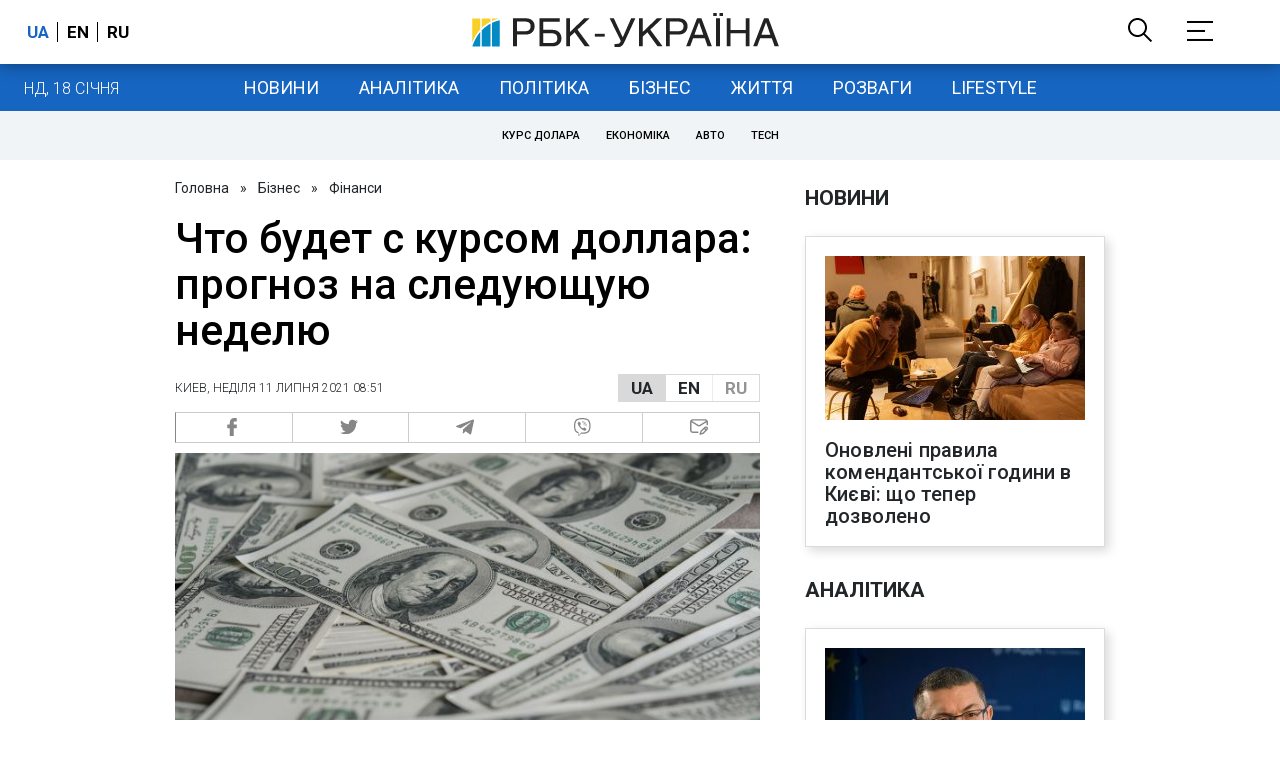

--- FILE ---
content_type: application/javascript; charset=utf-8
request_url: https://fundingchoicesmessages.google.com/f/AGSKWxXLOU3MZVZ4jNfZRlC7aXfnSlDDRU81WcYzTsv8RLSbPRRBuRcK289mBT7C1_MY0HAN-jN0sQp_TOOa0eXemJIGl3Ok4msGgfacm3B7j_0YXQeGH9PyIEVgw6GRmmuMyfGUw2q5Yyc8_TqQH58edMXrnqA-pP2ymojkllk6r5KZHucEVw2MgG7I4Q==/_/adbriteincleft2./ads_event./iabadvertisingplugin.swf_jpopunder//ads/load.
body_size: -1291
content:
window['3cd73319-f2ce-4dd0-bda9-143843579011'] = true;